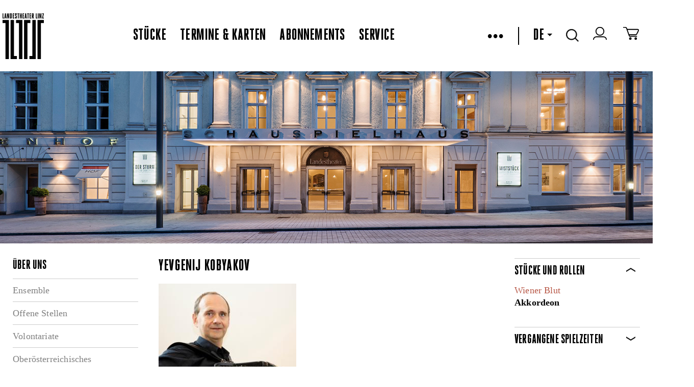

--- FILE ---
content_type: text/html
request_url: https://landestheater-linz.at/DE/sitemap/lth/public/Person%20Details?pid=3867
body_size: 14250
content:



<!DOCTYPE html>
<!--[if lt IE 7]>      <html class="no-js lt-ie9 lt-ie8 lt-ie7"> <![endif]-->
<!--[if IE 7]>         <html class="no-js lt-ie9 lt-ie8"> <![endif]-->
<!--[if IE 8]>         <html class="no-js lt-ie9" xmlns:fb="http://www.facebook.com/2008/fbml"> <![endif]-->
<!--[if gt IE 8]><!--> <html class="no-js object html mastertemplate" xmlns="http://www.w3.org/1999/xhtml" lang="DE"> <!--<![endif]-->
<head>
  <meta charset="utf-8"> 

  <meta http-equiv="X-UA-Compatible" content="IE=edge">
  <meta name="google-site-verification" content="y6sz5EAAa2ExBkMMNUhHJEQOV9VQypChMIdbpqiIVYc" />
  <!--
<meta name="google-play-app" content="app-id=com.lemon42.ltlapp">
<meta name="apple-itunes-app" content="app-id=868390723">
-->
  
  
<title data-evo-title="1">Landestheater Linz Person Details</title>
  
  <meta name="description" content  />
  <!--<meta name="viewport" content="width=device-width, initial-scale=1.0, minimum-scale=1.0, maximum-scale=5.0"/>-->
  <meta name="viewport" content="width=1440, initial-scale=1">
  <!--<meta name="viewport" content="initial-scale=1, width=device-width, target-densitydpi=high-dpi">-->

  <link rel="shortcut icon" href="/favicon.ico?v=2" />
  <link REL="StyleSheet" HREF="/DE/repos/stylesheets/lth/main%2ecss?exp=403068&#38;fps=080ce72e0e4634c4f2bc57368ed2f35362dce386" TYPE="text/css" />
  <link rel="stylesheet" href="/DE/repos/stylesheets/lth/styles%2ecss?exp=385538&fps=0140e036cc85d133481601f9e30465656ce85d56">
  <link rel="stylesheet" href="/DE/repos/stylesheets/admin/select2%2ecss?exp=54148&fps=1c437f39baa7a1577d9747c8378f90dda33f3515">
  <link rel="stylesheet" href="/DE/repos/stylesheets/lth/shop%2ecss?exp=354745&fps=2a7433725250df05944cf1c54466776d69638051">
  <link rel="stylesheet" href="/DE/repos/stylesheets/lth/grid%2ecss?exp=380291&fps=a626f03e5215a92046a17a21e0ae6d487accb530">
  <link rel="stylesheet" href="/DE/repos/stylesheets/lth/jquery%2edatepicker%2ecss?exp=104972&fps=903d3691e1b876a5fed327341c47b8231853c01c" type="text/css" />
  <link rel="stylesheet" href="/DE/repos/stylesheets/jquery%2efancybox2%2ecss?exp=146769&fps=2e4b3acc1812ed82c8fdc1e1ebb1de6dea3d8c06" type="text/css" />
  <link rel="stylesheet" href="/DE/repos/stylesheets/lth/dropit%2ecss?exp=104967&fps=cacf0faad2a9ecb281134ce566697d711e56e311" type="text/css" />
  <link rel="stylesheet" href="/DE/repos/stylesheets/lth/jquery%2esmartbanner%2ecss?exp=151721&fps=cc6397d72f2f4e106105cae10d2ce4caa8ec53d7" type="text/css" />
  <link rel="stylesheet" href="/DE/repos/stylesheets/lth/ext/tip-twitter%2ecss?exp=150296&fps=1278bd26ad71885315535ad314d27807ffdc5992" type="text/css" />
  <!--
  <evo if='requestObj.mode("wysiwygBoo") = 0'>
    <link rel="stylesheet" href="https://libs.lemon42.com/l42-cookie-consent/dist/l42cc.min.css" />
    <evo obj=@"/repos/stylesheets/lth/cookieconsent.css"></evo>
  </evo>
  <link rel="stylesheet" href="https://cluster-booking.lemon42.com/dist/css/ltl-components.css" />
  -->

  <style>
    .vm--container {
      z-index: 40000 !important;
    }


    .seatplan-view {
      font-family: HeroicCondensed-Book;
    }
    .seatplan-view * { box-sizing: border-box!important; }
    .seatplan-view select { width: auto }
    .seatplan-view p { margin: 1rem 0; }

    .seatplan-view button {
      font-family: HeroicCondensed-Book;
      text-transform: none;
    }

    .seatplan-view .expl-overlay--choose-seat {
      left: 8px;
      font-size: 18px;
    }

    .seatplan-view .expl-overlay--checkout-info.expl-overlay--seating-info {
      width: 600px;
      font-size: 24px;
      line-height: 28px;
    }  
    .seatplan-view {  
      max-height: 950px !important;
      height: 90vh;
      min-height: auto !important; 
    }
  </style>

  
  <link rel="stylesheet" href="/DE/repos/stylesheets/lth/defaultFontTemplate?exp=389484&fps=07aec5e925d0ba2128078888eae9e1476064c8aa">

  <script src="/DE/repos/javascripts/lth/modernizr-2%2e6%2e2%2emin%2ejs?exp=10143&fps=254ce42bff52384c7c836b49963b8014b0e7eb87"></script>

  <script>
    var LTH = {
      globals : {}
    };
  </script>

  


  <!-- load default style in wysiwyg -->
  


  <style type="text/css">
    #map-canvas { min-height: 450px; border-bottom: 2px solid black; }
    .lth-infowindow {
      color: black;
      width: 350px;
    }
    .lth-infowindow img {
      height: auto;
      width: 100%;
    }
    .lth-infowindow-image,
    .lth-infowindow-info {
      display: inline-block;
      vertical-align: top;
    }
    .lth-infowindow-image {
      height: 80px;
      width: 118px;
    }
    .lth-infowindow-info {
      width: 100%;
    }
    .lth-infowindow-image + .lth-infowindow-info {
      margin-left: 20px;
      width: 212px;
    }
    .lth-infowindow-info-title {
      color: black;
      font: 22px/22px "HeroicCondensed-Heavy" !important;
      text-transform: uppercase;
    }
    .lth-infowindow-info-text {
      color: black;
      font-size: 12px;
      line-height: 18px;
      letter-spacing: 0.01em;
    }
    .lth-infowindow-links {
      margin-top: 14px;
    }
    .lth-infowindow-links a {
      color: blue;
      font-size: 11px;
      line-height: 18px;
      letter-spacing: 0.01em;
    }
    .fancybox-overlay { z-index: 30000; }
    .fancybox-wrap {background-color: white!important;}
  </style>

  <!--netzbuehne-->
  <style>
    ec-stream, ec-ticket-button {
      visibility: hidden;
    }
    ec-ticket-button button {
      max-width: 100%; 
      background: none;
      border: 2px solid #000;
      color: #000;
      font: 20px "HeroicCondensed-Heavy", sans-serif;
      letter-spacing: 0.01em;
      text-transform: uppercase;
      height: 28px;
      padding-top: 1px;
      padding-bottom: 2px;
    }
    .hydrated {
      visibility: inherit;
    }
  </style>
  <!-- ende netzbuehne-->
  

  <meta name="generator" content="evo42 - content management system by www.lemon42.com" />
  
  <link rel="stylesheet" href="/DE/repos/stylesheets/lth/intlTelInput%20v17%2e00%2ecss?exp=317156&fps=ad7d440823ebd8f6dd2e31e7598872220233a61c" type="text/css" />
  <style>
    .iti {
      width: calc(100% - 40px);
    }
    .intlphone:invalid {
      border-color: #f43a59 !important;
    }
  </style>
  <!--cookie consent--->
  <link href="https://webcache.datareporter.eu/c/bcda6f9e-8e38-4a30-97ce-225e9245dc6b/x5Oi00MJRRp1/qj5/banner.css" rel="stylesheet">
  <style>
    #dr_cookie_banner_container {
      top: 10vh;
      left: calc(50vw - 325px); 
      -webkit-transform: none !important;
      transform: none !important;
    }

    #dr_blocking_div {
      max-height: 100vh !important;
      height: 100vh !important;
    }
    @media screen and (max-device-width: 680px) and (orientation: portrait) {
         #dr_cookie_banner_container {
          left: 1%; 
          width: 400px;
         }
      }
  </style>
<meta name="author" content  /><meta name="keywords" content  /></head>
<body class=" lth lth-notready " >

  <script id="myself" data-mandant="">
    var attributes = document.getElementById('myself').attributes
    , i = attributes.length
    , mandant = '';

    while (i--) {
      if (/^data-mandant$/.test(attributes[i].name)) {
        mandant = attributes[i].value;
        break;
      }
    }


    var body = document.getElementsByTagName("body")[0];
    body.className = body.className + ' ' + mandant;
  </script>
  <header class="lth-header">
    
      <div class="webapppromobanner"></div>
    
    <nav class="lth-navplaces">
      <div class="lth-format-1 lth-top-navbar object html contenttemplate">
  

  <ul class="navbar-left">
    <li><a class="lth-i lth-i-logo" href="/DE/sitemap/lth" aria-label="www.landestheater-linz.at"></a></li>
    <!--<evo if='EVO.var("language")="DE"'>
      <li class="icon skg">
        <a href=@"/sitemap/lth/salzkammergut_openair/salzkammergut_openair_programm" alt="Logo Oberösterreich">
          <span class="skg-logo" id="skg-logo"></span>
        </a>
      </li>
    </evo>-->
  </ul>

  <ul class="navbar-center">
    
      
        <li class="ml-auto"><a href="/DE/sitemap/lth/stuecke" class="" >Stücke</a></li>
        <li><a href="/DE/sitemap/lth/termine" class="" >Termine & Karten</a></li>
        <li><a href="/DE/sitemap/lth/abonnements" class="" >Abonnements</a></li>
        <li><a href="/DE/sitemap/lth/service" class="" >Service</a></li>
      

      
    
  </ul>
  <!-- RIGHTSIDE-Navigation (Language-Selector, Cart, Search-Input) -->
  <ul class="lth-login navbar-right">
    <!--
    <li class="icon" title="Login/Logout">
      <span id="lth-login-status"></span>
    </li>

    <li class="icon" title="Zum Warenkorb">
      <a href=@"/sitemap/lth/Shop/Shop/Warenkorb" title="Zum Warenkorb"><span class="cart"></span></a>
    </li>
    -->
    <li id="burger-menu">
      &bull;&bull;&bull;
    </li>


    <li id="menu">
      <ul>
        
          
            <li><a href="/DE/sitemap/lth/theatervermittlung"><span class="" >Theatervermittlung</span></a></li>
            <!--<li><a href=@"/sitemap/lth/netzbuehne/streams"><span class=EVO.var("pageClassNetzbuehne") >Netzbühne</span></a></li>-->
            <li><a href="https://www.landestheaterlinz-blog.at/" target="blank" >Blog</a></li>
            <li><a href="/DE/sitemap/lth/presse/pressekontakt"><span class="" >Presse</span></a></li>
            <li><a href="/DE/sitemap/lth/ueber%20uns"><span class="" >Über uns</span></a></li>
            <li><a href="/DE/sitemap/lth/haeuser"><span class="" >Die Häuser</span></a></li>
            <li><a href="/DE/sitemap/lth/Kontakt"><span class="" >Kontakt</span></a></li>
            <li><a href="/DE/sitemap/lth/service/Newsletter%20Anmelung"><span class="" >Newsletter</span></a></li>
            <li id="lth-myaccount-icon" title="Mein Konto" class="icon" style="display:none;"><a href="/DE/sitemap/lth/Shop/meinkonto/konto" title="Mein Konto">Mein Konto</a></li>
          

          
               
        
      </ul>
    </li>
    <li><span class="pipe"></span></li>
    <!-- language select start -->
    
    <li class="dropdown">
      
        
          <a tabindex="0" role="button">DE<span class="down-caret"></span></a>            
          <a tabindex="0" role="button" href="/EN/sitemap/lth" class="dropdown-content" title="English">EN</a>
        
      
      
        
      
    </li>
    <!-- language select end -->
    <!-- search start -->
    <li class="icon dropdown">
      <span class="search"></span>
      <div class="dropdown-content"><input type="text" name="lth-search" value="" id="lth-search-input" placeholder="Search..."></div>
    </li>
    <!-- search end -->
    <!-- login -->
    <li class="icon" title="Login/Logout">
      <a href="https://tickets.landestheater-linz.at/webshop/webticket/shop?page=customerlogin.secure&#38;language=de" target="blank" aria-label="zum webshop login"><span class="login-icon"></span></a>
    </li>
    <!--login end-->
    <!-- warenkorb -->
    <li class="icon" title="Zum Warenkorb">
      <a href="https://tickets.landestheater-linz.at/webshop/webticket/shoppingcart?language=de" target="blank" aria-label="Zum Warenkorb">
        <span class="cart"></span>
        <span data-cartcount></span>
      </a>
    </li> 
    <!-- warenkorb end-->
  </ul>
          <style>
         [data-cartcount] {
           display: none !important;
         }
         [data-cartcount].active {
           font-family: 'HeroicCondensed-Book';
           display: inline-block !important;
           min-width: 10px;
           padding: 3px 7px;
           font-size: 12px;
           font-weight: 400;
           line-height: 1;
           color: #fff;
           text-align: center;
           white-space: nowrap;
           vertical-align: middle;
           background-color: #000;
           border-radius: 15px;
           transform: translate(4px, -4px);
         }
        </style>
        <script>
          function listenCookieChange(callback, interval = 1000) {
            let lastCookie = document.cookie;
            setInterval(()=> {
              let cookie = document.cookie;
              if (cookie !== lastCookie) {
                try {
                  callback({oldValue: lastCookie, newValue: cookie});
                } 
                finally {
                  lastCookie = cookie;
                }
              }
            }, interval);
          }
          
          function setCartCountFromCookie(documentCookies) {
            const f = documentCookies.split(';').find( c => String(c).trim().includes('phoeniX='));
            let cartCount = 0;
            const cartElement = document.querySelector('[data-cartcount]');
            if (f) {
              const c =  f.replace('phoeniX=','')
              const splitted = c.split('|')
              const cartItems = splitted.find( s => s.includes('items=')) 
              if (cartItems) {
                 cartCount = parseInt(cartItems.replace('items=', ''), 10)
              }
            }
            if (isNaN(cartCount) || cartCount === 0) {
              cartElement.innerHTML = '';
              cartElement.classList.remove('active')
            } else {
              cartElement.innerHTML = cartCount;
              cartElement.classList.add('active')
            } 
          } 
          
          listenCookieChange(({oldValue, newValue})=> {
              setCartCountFromCookie(newValue)
          }, 1000); 
          
          setCartCountFromCookie(document.cookie);
        </script>
  <style>
    /*burger menu icon & rotation*/
    #burger-menu {
      cursor: pointer;
    }
    .pipe {
      border-left: 2px solid black;
      height: 35px;
      display: grid;
    }
    /* menu & overlay show/hide */
    #menu {
      z-index: 99;
      visibility: hidden;
      opacity: 0;     
      position: absolute;
      /*height: 100%;*/
      margin: 0;
      width: 350px;
      top: 90px;

      background: #fff;
      list-style-type: none;
      -webkit-font-smoothing: antialiased;
      /* to stop flickering of text in safari */

      transform-origin: 0% 0%;
      transition: all 0.6s ease-in-out;
    }
    #menu.overlay {
      visibility: visible;
      opacity: 1;
    }
    #menu li {
      list-style: none;
      margin: 0;
      display: flex;
      flex-flow: column;
    }
    #menu ul {
      background-color: white;
      display: flex;
      flex-direction: column;
      padding: 1rem 0;
    }
    #menu a {
      font-size: 28px;
      line-height: 35px;
      display: block;
      margin-left: 2rem;
      margin-bottom: 1rem;
      text-decoration: none;
    }
    #menu .active {
      border-bottom: 2px solid #ccc;
    }
    .navbar-left {
      height: 107px;
    }
    .navbar-right, .navbar-left {
        display: flex;
        align-items: center;
    }
    .navbar-right > li {
      margin-right: 1.7rem;
    }
    .navbar-center {
      display:flex;
      align-items: center;
    }
    .navbar-center > li {
      margin-right: 1.7rem;
    }

    @media (max-width: 1150px) {

      nav.lth-navplaces .lth-top-navbar{
        flex-wrap: wrap;
        height: 200px;
      }
      .navbar-right {
        margin-right:0;
        margin-left:auto;
      }
      #menu {
        top: 195px;
      }
    }
    ul,
    li {
      list-style: none;
    }
    .lth-servicelinks li + li, .lth-soc-links li + li {
      margin-left: 1.7rem;
    }
    .lth-login a, .lth-login, #lth-login-status a {
      font-size: 32px;
    }
    /*make href on skg logo full height*/
    .skg a {
      display: flex;
    }
  </style>

  <script>
    const burgerMenu = document.getElementById("burger-menu");
    const menu = document.getElementById("menu");

    burgerMenu.addEventListener("click", function () {
      /*toggles the x and burger in icon*/
      burgerMenu.classList.toggle("close");
      menu.classList.toggle("overlay");
    });

    document.addEventListener("click", function (e) {
      if (!burgerMenu.contains(e.target) && !menu.contains(e.target)) {
        burgerMenu.classList.remove("close");
        menu.classList.remove("overlay");
      }
    });
  </script>

</div>   
      <div class="lth-stop-button touchdevice-video-stop-button"></div>
    </nav>

    
    

      
        
          <div id="slides" class="lth-slides">
            <img id="fakeimg" width="100%" alt="fakeimg" src="[data-uri]"><div class="lth-slide html contenttemplate">
  
  <a><img src="/DE/repos/evoscripts/lth/admin/ban/getPic?bid=fd360e9a390c7076818798ef2ff6bcc0" alt="Schauspielhaus_02.jpg"/></a>
    
</div>
          </div>
        
      
      
    

    
  </header>

  <div class="public-person details lth-main">
    <div class="lth-centered lth-contentarea" id="maincontent">
      <div class="lth-layout lth-layout3column object html contenttemplate"><div class="lth-layout-pane lth-layout-lft"><h2 class="lth-header-titel object navigation">&Uuml;ber uns</h2>
<ul class="lth-nav-ul object navigation">
  
    <li class="lth-nav-item">
      <a href="/DE/sitemap/lth/ueber%20uns/Ensemble%20-%20Spielzeit%2020142015%20neu">Ensemble</a>
    </li>
    
  
    <li class="lth-nav-item">
      <a href="/DE/sitemap/lth/ueber%20uns/Jobangebote">Offene Stellen</a>
    </li>
    
  
    <li class="lth-nav-item">
      <a href="/DE/sitemap/lth/ueber%20uns/volontariate">Volontariate</a>
    </li>
    
  
    <li class="lth-nav-item">
      <a href="/DE/sitemap/lth/ueber%20uns/Opernstudio">Ober&ouml;sterreichisches Opernstudio</a>
    </li>
    
  
    <li class="lth-nav-item">
      <a href="/DE/sitemap/lth/ueber%20uns/%c3%96ffentliche%20Ausschreibungen">&Ouml;ffentliche Ausschreibungen</a>
    </li>
    
  
    <li class="lth-nav-item">
      <a href="/DE/sitemap/lth/ueber%20uns/Nachhaltigkeit">Nachhaltigkeit</a>
    </li>
    
  
    <li class="lth-nav-item">
      <a href="/DE/sitemap/lth/ueber%20uns/first%5fstage">Kooperationen</a>
    </li>
    
  
</ul></div><div class="lth-layout-pane lth-layout-ctr"><article class="ensemble-person object html contenttemplate">
  
<h2>  Yevgenij Kobyakov</h2>
<div style='margin: 1em 0'><img src='/wwwroot/_static/persons/2459962_4097578_Kobyakov Yevgenij 2023.jpg' alt='  Yevgenij Kobyakov &copy; '></div>
<section><p>Yevgenij Kobyakov wurde 1978 in Russland geboren. Er schloss
sein Akkordeonstudium an der Musikakademie Odessa (Ukraine) und an der Anton
Bruckner Privatuniversität Linz mit Auszeichnung ab.</p>

<p>&nbsp;</p>

<p>Er widmet sich neben solistischer Konzerttätigkeit und
Lehrtätigkeit auch Kammermusik- und Theaterprojekten. Als Akkordeonsolist und
Kammermusiker trat er u. a. auf bei den Salzburger Festspielen, dem
Taschenopernfestival Salzburg, den Ruhrfestspielen Recklinghausen/DE, den
Gustav Mahler Musikwochen Toblach /IT, den Petropavlovsk Harmonika-Tagen /RU,
beim Edinburgh Festival Fringe /GB, beim Festival Dani Harmonike Bijeljina
/BIH.</p>

<p>&nbsp;</p>

<p><span>2016 gründete er die Band „Bruckmühl Connection“. Die CD <i>Antilope-Gnu – Yevgenij Kobyakov &amp;
Bruckmühl Connection</i> erschien Ende 2021. Bei den Produktionen <i>Mit dem Gurkenflieger in die Südsee</i>
(2005) und <i>Oedipus</i> (2006) war er im
Sprechchor des Schauspielhauses des Landestheaters Linz zu sehen. Danach wirkte
er als Schauspieler in mehreren Produktionen einer freischaffenden
Theatergruppe unter der Leitung von Daniel Gollme mit: Auftritte in Linz
(Theater Chamäleon und Phönix), Grein, Berlin und Edinburgh.</span></p>

<p>&nbsp;</p>

<span>Yevgenij Kobyakov war
Jurymitglied bei internationalen Akkordeonwettbewerben im In- und Ausland. Außerdem
unterrichtet er Akkordeon am Landesmusikschulwerk Oberösterreich, derzeit in
Leonding, Laakirchen und Pregarten. | <a href="http://www.kobyakov.net">www.kobyakov.net</a></span></section>
<div style='width: 100%; clear: both; margin: 1em 0'><a href="javascript:window.history.back();">Zurück</a></div>
</article></div><div class="lth-layout-pane lth-layout-rgt"><div class=" object html contenttemplate">
  
<section class='lth-filter-section lth-collapsible'>
  <header class='lth-header-titel lth-section-title'>STÜCKE UND ROLLEN</header>
  <div class='lth-section-content lth-locations-content'>
    <a href='/DE/sitemap/lth/stuecke/detail?k=1662&s=2025/26'>Wiener Blut</a><br><strong>Akkordeon</strong><br>
  </div>
</section>

</div><div class=" object html contenttemplate">
  
<section class='lth-filter-section lth-collapsible lth-collapsible-collapsed'>
  <header class='lth-header-titel lth-section-title'>VERGANGENE SPIELZEITEN</header>
  <div class='lth-section-content lth-locations-content'>
    <strong>Spielzeit 2022/2023</strong><br><a href='/DE/sitemap/lth/stuecke/detail?k=131220201&s=2022/23'>Natascha, Pierre und der große Komet von 1812 </a><br>Roving Accordions<br><br>
  </div>
</section>

</div></div></div>
    </div>
  </div>

  <!-- footer-->
  <style>
    .lth-servicelinks li + li, .lth-soc-links li + li {
      margin-left: 1.7rem;
    }
  </style>
  <footer class="lth-footer">
    <nav class="lth-footer-legalsnav">
      <ul class="lth-servicelinks">
        <li>2026 OÖ Theater und Orchester GmbH - </li>
        <li><a href="/DE/sitemap/lth/AGB">AGB</a></li>
        <li><a href="/DE/sitemap/lth/privacy">Datenschutz</a></li>
        <li><a href="/DE/sitemap/lth/imprint">Impressum</a></li>
        <li><a href="/DE/sitemap/lth/Kontakt">Kontakt</a></li>

      </ul>
      <ul class="lth-soc-links">
        
          <li><a target="_blank" aria-label="zur Webseite Bruckner Orchester Linz" aria-describedby="Link öffnet in einem neuen Fenster" class="lth-i lth-i-bol" href="http://www.bruckner-orchester.at/"></a></li>
          <li><a target="_blank" aria-label="zur Webseite das Anton" aria-describedby="Link öffnet in einem neuen Fenster" class="lth-i lth-i-anton" href="http://www.dasanton.at/"></a></li>
          <li><a target="_blank" aria-label="zur Webseite Kultur Österreich" aria-describedby="Link öffnet in einem neuen Fenster" class="lth-i lth-i-kultur" href="http://www.land-oberoesterreich.gv.at/cps/rde/xchg/ooe/hs.xsl/145_DEU_HTML.htm"></a></li>
        
     
        <li><a target="_blank" aria-label="zur Facebook Seite LandestheaterLinz" aria-describedby="Link öffnet in einem neuen Fenster" class="fb" href="https://www.facebook.com/LandestheaterLinz"></a></li>
        
        <li><a target="_blank" aria-label="zur Instagramm Seite landestheaterlinz"  aria-describedby="Link öffnet in einem neuen Fenster" class="in" href="https://www.instagram.com/landestheaterlinz/"></a></li>
        <li><a target="_blank" aria-label="zur Twitter Seite LTheater_linz"  aria-describedby="Link öffnet in einem neuen Fenster" class="tw" href="http://twitter.com/LTheater_linz"></a></li>
        <li><a target="_blank" aria-label="zum YouTube-Kanal LandestheaterLinz" aria-describedby="Link öffnet in einem neuen Fenster" class="yt" href="http://www.youtube.com/LandestheaterLinz"></a></li>
        <li><a target="_blank" aria-label="zur TikTok Seite @landestheaterlinz" aria-describedby="Link öffnet in einem neuen Fenster" class="tiktok" href="https://www.tiktok.com/@landestheaterlinz"></a></li>
        <!--<li><a target="_blank" class="blog" href="https://www.landestheaterlinz-blog.at/"></a></li>-->
        <li><a target="blank" aria-label="zur Webseite upperaustria.at" aria-describedby="Link öffnet in einem neuen Fenster" href="https://www.upperaustria.at/de/" class="ooe-logo"></a></li>
      </ul>
    </nav>
  </footer>



  <script src="//ajax.googleapis.com/ajax/libs/jquery/1.10.2/jquery.min.js"></script>
  <script src="/DE/repos/javascripts/lth/jqueryui-widget%2ejs?exp=65367&fps=cc31453e01846cc2629452d509cb30ec189d3466"></script>

  <script src="/DE/repos/javascripts/lth/jquery%2eevent%2emove%2ejs?exp=65768&fps=2985ac17957e8f8f1e855f2a3840a9166720c8a6"></script>

  <script src="/DE/repos/javascripts/lth/jquery%2eevent%2eswype%2ejs?exp=57839&fps=811eec7c894d8a8b2705003e281f94220145db4d"></script>

  <script src="/DE/repos/javascripts/lth/echo%2ejs?exp=191664&fps=9b45bd97b703c7f30ce6b42653f31b2d22df6f35"></script>

  <script src="/DE/repos/javascripts/lth/imagesloaded%2ejs?exp=49916&fps=b39aacac99e9088c20cf209378767681f81aaf3f"></script>

  
  

  <!-- polyfill for older browsers that do not support InstersectionOberver-->
  <!--
  <evo if='EVO.arg("local")=1'>
    <script src="http://localhost:8080/js/ltl-components.js"></script>
  </evo>
  <evo if='EVO.arg("local")<>1'>
    <script src="https://cluster-booking.lemon42.com/dist/js/ltl-components.js"></script>
  </evo>
  -->
  
  <script>
    if (window.L42 === undefined) {
      window.L42 = {}; 
      
    }
  </script>
  <script src="/DE/repos/javascripts/lth/underscore-min%2ejs?exp=27835&fps=43549d253ed35d16ddba31381fb82130d7a8f88e"></script>
  <script src="/DE/repos/javascripts/admin/select2%2ejs?exp=144998&fps=117d6e601bda45ba83c1aaa0d913f356d9852804"></script>
  <script src="/DE/repos/javascripts/lth/jQuery%2equick%2epagination%2ejs?exp=69000&fps=a5f2630502864de59167d6bad9684773f0c59881"></script>
  <script src="/DE/repos/javascripts/lth/ext/jquery%2eposhytip%2ejs?exp=81265&fps=70986eb4518e3f33e6c3ad9997724d3f22b84192"></script>
  <script type="text/javascript" src="/DE/repos/javascripts/date%2ejs?exp=118165&fps=dcdc4c452022689383c10b0e86635477ea611fba"></script>
  <script type="text/javascript" src="/DE/repos/javascripts/jquery%2edatepicker%2ejs?exp=49925&fps=6bfc1228ed66d3d25752f3a58b6aa27ae5e0e70c"></script>
  <script src="/DE/repos/javascripts/lth/main%2ejs?exp=399988&fps=d918c4e21e1c20b1540a23901c4224361bbd6037"></script>
  <script>
    $(function() {  
      $(document).on("click",'.lth-btn-buyTickets-external',function() {

        var extLocation = $(this).data("lth-url");

        if (!/^(f|ht)tps?:\/\//i.test(extLocation)) {
          extLocation = "http://" + extLocation;
        }
        
        var win = window.open(extLocation, '_blank');
        win.focus();

      });
    });
  </script>
  <script src="/DE/repos/javascripts/lth/presse%2ejs?exp=191672&fps=f4064931ad6b0dc95c11b34656e3a4bee2ea1353"></script>

  <script src="/DE/repos/javascripts/jquery%2emousewheel-3%2e0%2e6%2epack%2ejs?exp=8547&fps=42feaf245cd568e079a9cedc1e0703c053cf5575"></script>    
  <script src="/DE/repos/javascripts/jquery%2efancybox%2epack%2ejs?exp=8551&fps=59a956cc4d22721276d5dfcda0290344eb8cbc79"></script>


  <script src="/DE/repos/javascripts/lth/jquery%2etimer%2ejs?exp=49931&fps=05f0032922dc92b3c7f7b7a6d393e23de206156e"></script>
  
  <script>
    $(function(){
      if (typeof wcsPageInit == 'function' ){
        console.log("Mastertemplate calling wcsPageInit().");
        wcsPageInit();
      }
    });
  </script>



  

  <script src="/DE/repos/javascripts/lth/codeFormRegistration%2ejs?exp=347416&fps=808cb0d4e8e2a88e18f51d83fdb0e81b88bc406b"></script>

  <script>var activeSite='';</script>

  
  <script> 
    window.dataLayer = window.dataLayer || [];
    function gtag(){dataLayer.push(arguments);}
  </script>

  <script src="//instant.page/5.1.0" type="module" integrity="sha384-by67kQnR+pyfy8yWP4kPO12fHKRLHZPfEsiSXR8u2IKcTdxD805MGUXBzVPnkLHw"></script>
  <!--netzbuehne-->
  <!--
    <script type="module" src="https://code.easy-connect.io/webshop/tog/v1/webshop.esm.js"></script>
    <script nomodule="" src="https://code.easy-connect.io/webshop/tog/v1/webshop.js"></script>
    <script type="module" src="https://code.easy-connect.io/streaming/tog/v1/ec-stream.esm.js"></script>
    <script nomodule="" src="https://code.easy-connect.io/streaming/tog/v1/ec-stream.js"></script>
    <ec-sidebar-wrapper google-analytics='ua'></ec-sidebar-wrapper>
  -->
  <!--ende netzbuhene-->
  <script src="/DE/repos/javascripts/lth/socialshare%2ejs?exp=306748&fps=16866f1ad2bbb941577432d13783af4ec44cad25"></script>
  <script>var socialshare = new Socialshare()</script>

  
<script src="https://webcache.datareporter.eu/c/bcda6f9e-8e38-4a30-97ce-225e9245dc6b/x5Oi00MJRRp1/qj5/banner.js" type="text/javascript" charset="utf-8"></script>
<script>
window.cookieconsent.initialise(dr_cookiebanner_options); //dr_cookiebanner_options.gtmInit();
</script>
  
  <script src="/DE/repos/javascripts/lth/intl-tel-input%20v17%2e0%2e0%2ejs?exp=317158&fps=14a86ae73038800ceb731c04c68559a73367e44d"></script>
  <script>
    function initIntlPhone() {
      $(".intlphone").intlTelInput({
        allowDropdown: true, // whether or not to allow the dropdown
        autoHideDialCode: true, // if there is just a dial code in the input: remove it on blur, and re-add it on focus
        autoPlaceholder: "polite", // add a placeholder in the input with an example number for the selected country
        customPlaceholder: null, // modify the auto placeholder
        dropdownContainer: null, // append menu to specified element
        excludeCountries: [], // don't display these countries
        formatOnDisplay: true, // format the input value during initialisation and on setNumber
        geoIpLookup: null, // geoIp lookup function
        hiddenInput: "", // inject a hidden input with this name, and on submit, populate it with the result of getNumber
        initialCountry: "at", // initial country
        localizedCountries: {'de': 'Deutschland', 'at': 'Österreich'}, // localized country names e.g. { 'de': 'Deutschland' }
        nationalMode: false, // don't insert international dial codes
        onlyCountries: ["al", "ad", "at", "by", "be", "ba", "bg", "hr", "cz", "dk",
                        "ee", "fo", "fi", "fr", "de", "gi", "gr", "va", "hu", "is", "ie", "it", "lv",
                        "li", "lt", "lu", "mk", "mt", "md", "mc", "me", "nl", "no", "pl", "pt", "ro",
                        "ru", "sm", "rs", "sk", "si", "es", "se", "ch", "ua", "gb"], // display only these countries
        placeholderNumberType: "MOBILE", // number type to use for placeholders
        preferredCountries: [ 'at','de','ch','it','cz','sk','hu' ], // the countries at the top of the list. defaults to united states and united kingdom
        separateDialCode: false, // display the country dial code next to the selected flag so it's not part of the typed number
        utilsScript: "/DE/repos/javascripts/lth/intl-tel-input%20v17%2e0%2e0%20utils%2ejs?exp=317160&#38;fps=3013a9f62656efcd44112f29d6c045c9607e1a7d" // specify the path to the libphonenumber script to enable validation/formatting
      });
      $(".intlphone").on('blur change keyup', validateIntlPhone);
    }
    function validateIntlPhone(ev) {
      $element = $(this);
      var formatted = $element.val().replace(/^00/,"+").replace(/^0(?=[^0])/,"");
      $element.val(formatted);
      var getNum = $element.intlTelInput('getNumber');
      $element.intlTelInput("setNumber",getNum)
      var errorMap = ["Ungültige Telefonnummer", "Ungültiger Ländercode", "Telefonnummer zu kurz", "Telefonnummer zu lang", "Telefonnummer ungültig"];
      //var isValid = $element.intlTelInput('getNumber').length > 3 ? $element.intlTelInput("isValidNumber");
      var isValid = $element.intlTelInput("isValidNumber");
      var feedbackField = $element.closest('.iti').parent().siblings('.invalid-feedback');
      $element.prop('invalid',!isValid);
      $element.get(0).setCustomValidity(isValid ? '' : 'Invalid');
      feedbackField.css('display', isValid ? 'none': 'block'); 
      if (!isValid) {
        var errorCode = $element.intlTelInput("getValidationError");
        feedbackField.html(errorMap[errorCode] || errorMap[0]);
      }
      var numberType = 'INVALID'
      switch ($element.intlTelInput("getNumberType")) {
        case 0: 
          numberType = 'LANDLINE';
          break;
        case 1:
          numberType = 'MOBILE';
          break;
        default:
          numberType = 'INVALID';
          break;
      }
      $('[intlnumbertype]').val(numberType)
    }
    initIntlPhone()    
  </script>
  <<!--style>
    body .buorg {
      cursor: initial !important;
      pointer-events: none !important;
    }
    body .buorg-buttons {
      display: none !important;
      pointer-events: none !important;
    }
  
 
  <script>
    // aria-label für /repos/templates/content/lth/publikationitem-publikationenbox
    document.querySelectorAll('[data-downloadlink] a').forEach( el => el.setAttribute('aria-label','Dokument Download'))
  </script>
  
  <!--script> 
    var $buoop = {
      required:{
        e:-4,f:-3,o:-3,s:-1,c:-3
      },
      insecure:true,
      unsupported:true,
      api:2025.03,  // 2021.10
      reminder: 0, // always show
      noclose: true, // can't close
      no_permanent_hide: true, // can't ignore
      url: '',
    }; 
    function $buo_f(){ 
      var e = document.createElement("script"); 
      e.src = "//browser-update.org/update.min.js"; 
      document.body.appendChild(e);
    };
    try {document.addEventListener("DOMContentLoaded", $buo_f,false)}
    catch(e){window.attachEvent("onload", $buo_f)}
  </script-->
  
  
    <script>

      var _rollbarConfig = {
        enabled: window.document.documentMode === undefined,
        accessToken: "7667a85f7cf44139825236fb7690fe87",
        captureUncaught: true,
        captureUnhandledRejections: true,
        captureIp: false,
        hostSafeList: ['landestheater-linz.at'],
        ignoredMessages: ["Abgebrochen", 'cancelled','Parsen der Antwort nicht möglich.', 'The network connection was lost.', 'NetworkError when attempting to fetch resource.','Zeitüberschreitung bei der Anforderung.'],
        payload: {
          environment: "production"
        }
      };
    </script>
    <script src="/DE/repos/javascripts/lth/rollbar%2ejs?exp=317451&fps=924965d4a9b4adb24e778e71338a6f2f0e72032b"></script>
  

</body>
</html>